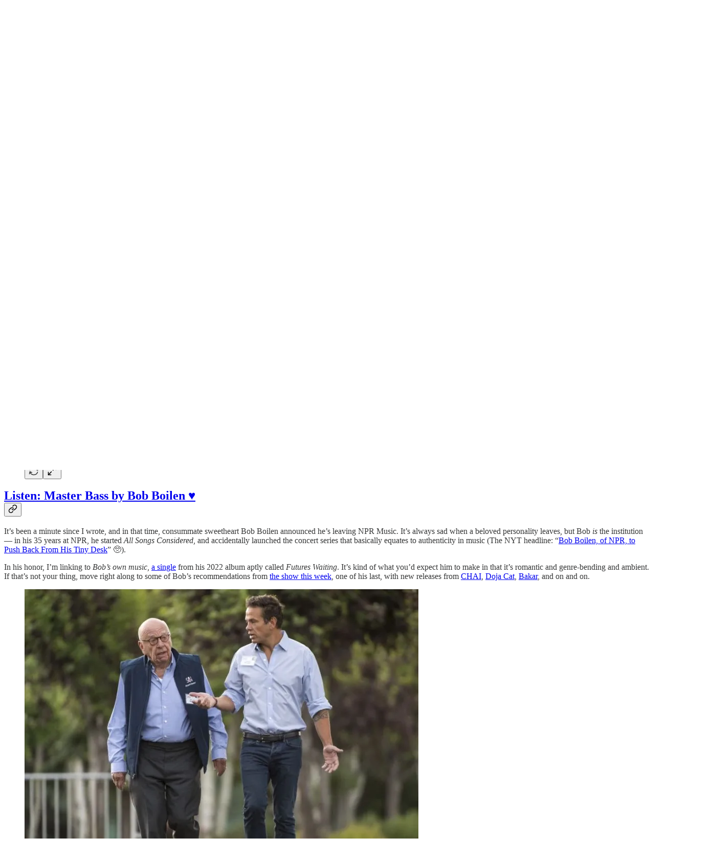

--- FILE ---
content_type: application/javascript; charset=UTF-8
request_url: https://loremipsumwtf.substack.com/cdn-cgi/challenge-platform/h/b/scripts/jsd/d251aa49a8a3/main.js?
body_size: 8907
content:
window._cf_chl_opt={AKGCx8:'b'};~function(q6,Se,Sz,So,Sl,SM,SJ,Sp,q0,q2){q6=K,function(F,S,ql,q5,Z,P){for(ql={F:459,S:476,Z:657,P:636,j:571,B:453,c:447,R:555,d:525},q5=K,Z=F();!![];)try{if(P=-parseInt(q5(ql.F))/1+parseInt(q5(ql.S))/2+-parseInt(q5(ql.Z))/3*(parseInt(q5(ql.P))/4)+-parseInt(q5(ql.j))/5*(-parseInt(q5(ql.B))/6)+parseInt(q5(ql.c))/7+-parseInt(q5(ql.R))/8+parseInt(q5(ql.d))/9,S===P)break;else Z.push(Z.shift())}catch(j){Z.push(Z.shift())}}(G,243391),Se=this||self,Sz=Se[q6(613)],So={},So[q6(452)]='o',So[q6(451)]='s',So[q6(579)]='u',So[q6(551)]='z',So[q6(515)]='n',So[q6(626)]='I',So[q6(522)]='b',Sl=So,Se[q6(530)]=function(F,S,Z,P,qn,qQ,qY,qG,j,R,s,y,g,V,I){if(qn={F:578,S:568,Z:428,P:632,j:600,B:632,c:581,R:436,d:612,s:581,a:436,y:612,g:647,V:478,I:517,A:591,C:610,X:638,m:638,O:634,v:619,T:483,i:501,H:529},qQ={F:598,S:591,Z:619,P:501,j:540},qY={F:503,S:644,Z:615,P:624,j:625},qG=q6,j={'gdxpJ':function(A,C){return A===C},'mtNbA':function(A,C){return A+C},'jKHvs':function(A,C){return A(C)},'HGTbG':function(A,C){return A<C},'xiJDu':function(A,C,X,O){return A(C,X,O)},'GGSXZ':qG(qn.F)},S===null||void 0===S)return P;for(R=j[qG(qn.S)](Sb,S),F[qG(qn.Z)][qG(qn.P)]&&(R=R[qG(qn.j)](F[qG(qn.Z)][qG(qn.B)](S))),R=F[qG(qn.c)][qG(qn.R)]&&F[qG(qn.d)]?F[qG(qn.s)][qG(qn.a)](new F[(qG(qn.y))](R)):function(A,qF,C){for(qF=qG,A[qF(qQ.F)](),C=0;C<A[qF(qQ.S)];j[qF(qQ.Z)](A[C],A[j[qF(qQ.P)](C,1)])?A[qF(qQ.j)](C+1,1):C+=1);return A}(R),s='nAsAaAb'.split('A'),s=s[qG(qn.g)][qG(qn.V)](s),y=0;j[qG(qn.I)](y,R[qG(qn.A)]);y++)if(g=R[y],V=j[qG(qn.C)](Sf,F,S,g),s(V)){if(qG(qn.X)===qG(qn.m))I=V==='s'&&!F[qG(qn.O)](S[g]),j[qG(qn.v)](j[qG(qn.T)],j[qG(qn.i)](Z,g))?B(Z+g,V):I||B(Z+g,S[g]);else return S[qG(qn.H)](function(){}),'p'}else B(Z+g,V);return P;function B(A,C,qK){qK=qG,qK(qY.F)===qK(qY.F)?(Object[qK(qY.S)][qK(qY.Z)][qK(qY.P)](P,C)||(P[C]=[]),P[C][qK(qY.j)](A)):P(j,B)}},SM=q6(450)[q6(662)](';'),SJ=SM[q6(647)][q6(478)](SM),Se[q6(544)]=function(F,S,Z4,qu,Z,P,j,B,R){for(Z4={F:580,S:591,Z:575,P:591,j:565,B:640,c:628,R:625,d:502},qu=q6,Z={'ejHIO':function(s,g){return s<g},'yCeQj':function(s,g){return s===g},'OLWMl':function(s,y){return s(y)}},P=Object[qu(Z4.F)](S),j=0;j<P[qu(Z4.S)];j++)if(B=P[j],B==='f'&&(B='N'),F[B]){for(R=0;Z[qu(Z4.Z)](R,S[P[j]][qu(Z4.P)]);Z[qu(Z4.j)](-1,F[B][qu(Z4.B)](S[P[j]][R]))&&(Z[qu(Z4.c)](SJ,S[P[j]][R])||F[B][qu(Z4.R)]('o.'+S[P[j]][R])),R++);}else F[B]=S[P[j]][qu(Z4.d)](function(s){return'o.'+s})},Sp=null,q0=Sn(),q2=function(Pj,PP,PZ,Pq,PS,PF,qA,S,Z,P,j){return Pj={F:652,S:566,Z:531,P:524,j:666,B:665,c:650,R:616,d:563},PP={F:630,S:604,Z:546,P:534,j:467,B:512,c:491,R:553,d:512,s:488,a:625,y:557,g:470,V:512,I:519,A:582,C:604,X:458,m:648,O:558,v:490,T:641,i:625,H:604},PZ={F:591},Pq={F:422},PS={F:535,S:666,Z:591,P:641,j:644,B:615,c:624,R:521,d:624,s:624,a:557,y:422,g:433,V:625,I:468,A:422,C:621,X:587,m:625,O:479,v:665,T:620,i:560,H:422,E:545,L:467,e:432,z:662,o:499,l:658,N:498,f:511,b:562,M:629,J:554,U:509,W:607,k:651,h:631,x:477,Y:596,Q:423,D:663,n:663,G0:606,G1:528,G2:653,G3:623,G4:532,G5:556,G6:633,G7:426,G8:549,G9:563,GG:604,GK:546,GF:573,Gu:482,GS:604,Gq:541,GZ:644,GP:518,Gj:465,GB:630,Gc:534,GR:431,Gd:625,Gs:422,Ga:601,Gy:625,Gg:464,GV:585,Gt:584,GI:584,GA:589,GC:538,Gw:515,GX:623,Gm:587,GO:422,Gv:625,GT:604,Gi:627,GH:534,GE:467,GL:490,Ge:553,Gz:558,Go:598,Gl:591,GN:540},PF={F:458},qA=q6,S={'xLjaF':qA(Pj.F),'Hbmnp':function(B,c){return c==B},'JjOiA':qA(Pj.S),'BeOoA':function(B,c){return B+c},'CSexz':function(B,c){return B+c},'laQtL':qA(Pj.Z),'waXbK':qA(Pj.P),'vBBhk':function(B,c){return B!==c},'sFyGG':qA(Pj.j),'FiwMj':function(B,c){return B+c},'ghXiC':function(B,c){return B>c},'opBcx':function(B,c){return c==B},'AZqqk':function(B,c){return B(c)},'sKRCA':function(B,c){return c|B},'qYxWf':function(B,c){return B<<c},'dMqYh':function(B,c){return B===c},'YpFdr':qA(Pj.B),'XamZR':function(B,c){return B==c},'gtTtD':function(B,c){return B>c},'qyaXI':function(B,c){return c&B},'WcloH':function(B,c){return B==c},'yzjoT':function(B,c){return B-c},'himiV':function(B,c){return B(c)},'ZEvoV':function(B,c){return B!==c},'qAZNz':qA(Pj.c),'hZywY':function(B,c){return B>c},'AQXXv':function(B,c){return B<c},'sYLAu':function(B,c){return B==c},'OBjkY':function(B,c){return B-c},'XHgXm':function(B,c){return B(c)},'qjekh':function(B,c){return B!==c},'exXms':function(B,c){return B<<c},'VfxrZ':function(B,c){return c==B},'xUyLi':function(B,c){return B(c)},'PvesU':function(B,c){return c*B},'aidvl':function(B,c){return c!=B},'ftvmV':function(B,c){return B(c)},'ALePz':function(B,c){return B(c)},'awjgA':function(B,c){return B(c)},'qUHUG':function(B,c){return B-c},'CNGqw':function(B,c){return B(c)}},Z=String[qA(Pj.R)],P={'h':function(B,PK,qC){return PK={F:484,S:641},qC=qA,S[qC(PF.F)](null,B)?'':P.g(B,6,function(c,qw){return qw=qC,S[qw(PK.F)][qw(PK.S)](c)})},'g':function(B,R,s,qX,y,V,I,A,C,X,O,T,i,H,E,J,U,W,x,L,z,o,M,Y,Q,D){if(qX=qA,S[qX(PS.F)]===qX(PS.S)){if(null==B)return'';for(V={},I={},A='',C=2,X=3,O=2,T=[],i=0,H=0,E=0;E<B[qX(PS.Z)];E+=1)if(L=B[qX(PS.P)](E),Object[qX(PS.j)][qX(PS.B)][qX(PS.c)](V,L)||(V[L]=X++,I[L]=!0),z=S[qX(PS.R)](A,L),Object[qX(PS.j)][qX(PS.B)][qX(PS.d)](V,z))A=z;else{if(Object[qX(PS.j)][qX(PS.B)][qX(PS.s)](I,A)){if(S[qX(PS.a)](256,A[qX(PS.y)](0))){for(y=0;y<O;i<<=1,S[qX(PS.g)](H,R-1)?(H=0,T[qX(PS.V)](S[qX(PS.I)](s,i)),i=0):H++,y++);for(o=A[qX(PS.A)](0),y=0;8>y;i=S[qX(PS.C)](S[qX(PS.X)](i,1),1.09&o),H==R-1?(H=0,T[qX(PS.m)](s(i)),i=0):H++,o>>=1,y++);}else if(S[qX(PS.O)](qX(PS.v),S[qX(PS.T)])){for(o=1,y=0;y<O;i=i<<1.38|o,S[qX(PS.i)](H,R-1)?(H=0,T[qX(PS.m)](s(i)),i=0):H++,o=0,y++);for(o=A[qX(PS.H)](0),y=0;S[qX(PS.E)](16,y);i=i<<1.28|S[qX(PS.L)](o,1),R-1==H?(H=0,T[qX(PS.m)](s(i)),i=0):H++,o>>=1,y++);}else for(M=S[qX(PS.e)][qX(PS.z)]('|'),J=0;!![];){switch(M[J++]){case'0':U=new R[(qX(PS.o))]();continue;case'1':U[qX(PS.l)]=function(){};continue;case'2':W=S[qX(PS.N)](S[qX(PS.f)](qX(PS.b),y[qX(PS.M)][qX(PS.J)]),S[qX(PS.U)])+Q.r+S[qX(PS.W)];continue;case'3':U[qX(PS.k)](qX(PS.h),W);continue;case'4':U[qX(PS.x)]=2500;continue;case'5':Y=(x={},x[qX(PS.Y)]=V[qX(PS.M)][qX(PS.Y)],x[qX(PS.Q)]=I[qX(PS.M)][qX(PS.Q)],x[qX(PS.D)]=A[qX(PS.M)][qX(PS.n)],x[qX(PS.G0)]=C[qX(PS.M)][qX(PS.G1)],x[qX(PS.G2)]=X,x);continue;case'6':Q=i[qX(PS.G3)];continue;case'7':D={},D[qX(PS.G4)]=O,D[qX(PS.G5)]=Y,D[qX(PS.G6)]=qX(PS.G7),U[qX(PS.G8)](L[qX(PS.G9)](D));continue}break}C--,0==C&&(C=Math[qX(PS.GG)](2,O),O++),delete I[A]}else for(o=V[A],y=0;y<O;i=i<<1|S[qX(PS.L)](o,1),S[qX(PS.GK)](H,S[qX(PS.GF)](R,1))?(H=0,T[qX(PS.V)](S[qX(PS.Gu)](s,i)),i=0):H++,o>>=1,y++);A=(C--,0==C&&(C=Math[qX(PS.GS)](2,O),O++),V[z]=X++,String(L))}if(S[qX(PS.Gq)]('',A)){if(Object[qX(PS.GZ)][qX(PS.B)][qX(PS.c)](I,A)){if(qX(PS.GP)!==S[qX(PS.Gj)]){if(S[qX(PS.GB)](256,A[qX(PS.y)](0))){for(y=0;S[qX(PS.Gc)](y,O);i<<=1,S[qX(PS.GR)](H,R-1)?(H=0,T[qX(PS.Gd)](s(i)),i=0):H++,y++);for(o=A[qX(PS.Gs)](0),y=0;S[qX(PS.a)](8,y);i=i<<1|S[qX(PS.L)](o,1),H==S[qX(PS.Ga)](R,1)?(H=0,T[qX(PS.Gy)](S[qX(PS.Gg)](s,i)),i=0):H++,o>>=1,y++);}else if(S[qX(PS.GV)](qX(PS.Gt),qX(PS.GI))){for(J=qX(PS.GA)[qX(PS.z)]('|'),U=0;!![];){switch(J[U++]){case'0':if(S[qX(PS.GC)](typeof W,qX(PS.Gw))||W<30)return null;continue;case'1':return W;case'2':if(!x)return null;continue;case'3':W=x.i;continue;case'4':x=S[qX(PS.GX)];continue}break}}else{for(o=1,y=0;y<O;i=S[qX(PS.Gm)](i,1)|o,S[qX(PS.g)](H,R-1)?(H=0,T[qX(PS.Gy)](s(i)),i=0):H++,o=0,y++);for(o=A[qX(PS.GO)](0),y=0;S[qX(PS.GB)](16,y);i=i<<1|o&1,R-1==H?(H=0,T[qX(PS.Gv)](S[qX(PS.I)](s,i)),i=0):H++,o>>=1,y++);}C--,0==C&&(C=Math[qX(PS.GT)](2,O),O++),delete I[A]}else return![]}else for(o=V[A],y=0;y<O;i=S[qX(PS.Gi)](i,1)|o&1.02,H==R-1?(H=0,T[qX(PS.V)](s(i)),i=0):H++,o>>=1,y++);C--,S[qX(PS.GR)](0,C)&&O++}for(o=2,y=0;S[qX(PS.GH)](y,O);i=S[qX(PS.Gm)](i,1)|S[qX(PS.GE)](o,1),S[qX(PS.GL)](H,R-1)?(H=0,T[qX(PS.Gy)](s(i)),i=0):H++,o>>=1,y++);for(;;)if(i<<=1,H==R-1){T[qX(PS.m)](S[qX(PS.Ge)](s,i));break}else H++;return T[qX(PS.Gz)]('')}else{for(y[qX(PS.Go)](),W=0;W<R[qX(PS.Gl)];s[W+1]===o[W]?i[qX(PS.GN)](W+1,1):W+=1);return y}},'j':function(B,qm){return qm=qA,null==B?'':B==''?null:P.i(B[qm(PZ.F)],32768,function(c,qO){return qO=qm,B[qO(Pq.F)](c)})},'i':function(B,R,s,qv,y,V,I,A,C,X,O,T,i,H,E,L,o,z){for(qv=qA,y=[],V=4,I=4,A=3,C=[],T=s(0),i=R,H=1,X=0;S[qv(PP.F)](3,X);y[X]=X,X+=1);for(E=0,L=Math[qv(PP.S)](2,2),O=1;L!=O;z=T&i,i>>=1,S[qv(PP.Z)](0,i)&&(i=R,T=s(H++)),E|=(S[qv(PP.P)](0,z)?1:0)*O,O<<=1);switch(E){case 0:for(E=0,L=Math[qv(PP.S)](2,8),O=1;O!=L;z=S[qv(PP.j)](T,i),i>>=1,0==i&&(i=R,T=s(H++)),E|=S[qv(PP.B)](0<z?1:0,O),O<<=1);o=Z(E);break;case 1:for(E=0,L=Math[qv(PP.S)](2,16),O=1;S[qv(PP.c)](O,L);z=T&i,i>>=1,i==0&&(i=R,T=S[qv(PP.R)](s,H++)),E|=S[qv(PP.d)](S[qv(PP.P)](0,z)?1:0,O),O<<=1);o=S[qv(PP.s)](Z,E);break;case 2:return''}for(X=y[3]=o,C[qv(PP.a)](o);;){if(S[qv(PP.y)](H,B))return'';for(E=0,L=Math[qv(PP.S)](2,A),O=1;L!=O;z=S[qv(PP.j)](T,i),i>>=1,0==i&&(i=R,T=S[qv(PP.g)](s,H++)),E|=O*(0<z?1:0),O<<=1);switch(o=E){case 0:for(E=0,L=Math[qv(PP.S)](2,8),O=1;S[qv(PP.c)](O,L);z=i&T,i>>=1,i==0&&(i=R,T=s(H++)),E|=S[qv(PP.V)](0<z?1:0,O),O<<=1);y[I++]=S[qv(PP.I)](Z,E),o=S[qv(PP.A)](I,1),V--;break;case 1:for(E=0,L=Math[qv(PP.C)](2,16),O=1;L!=O;z=i&T,i>>=1,S[qv(PP.X)](0,i)&&(i=R,T=S[qv(PP.m)](s,H++)),E|=(0<z?1:0)*O,O<<=1);y[I++]=Z(E),o=I-1,V--;break;case 2:return C[qv(PP.O)]('')}if(S[qv(PP.v)](0,V)&&(V=Math[qv(PP.S)](2,A),A++),y[o])o=y[o];else if(I===o)o=X+X[qv(PP.T)](0);else return null;C[qv(PP.i)](o),y[I++]=X+o[qv(PP.T)](0),V--,X=o,V==0&&(V=Math[qv(PP.H)](2,A),A++)}}},j={},j[qA(Pj.d)]=P.h,j}(),q3();function Sk(ZZ,qP,S,Z,P,j){return ZZ={F:435,S:623,Z:515},qP=q6,S={},S[qP(ZZ.F)]=function(B,c){return B<c},Z=S,P=Se[qP(ZZ.S)],!P?null:(j=P.i,typeof j!==qP(ZZ.Z)||Z[qP(ZZ.F)](j,30))?null:j}function Sn(Zv,qt){return Zv={F:527},qt=q6,crypto&&crypto[qt(Zv.F)]?crypto[qt(Zv.F)]():''}function SY(Zy,qd,F,S){return Zy={F:623,S:425,Z:505},qd=q6,F={'vKHvo':function(Z,P){return Z(P)}},S=Se[qd(Zy.F)],Math[qd(Zy.S)](+F[qd(Zy.Z)](atob,S.t))}function Sh(Zj,qj,F){return Zj={F:588},qj=q6,F={'WQrdG':function(S){return S()}},F[qj(Zj.F)](Sk)!==null}function Sf(S,Z,P,qU,q8,j,B,R,s){B=(qU={F:474,S:440,Z:645,P:474,j:452,B:474,c:603,R:529,d:529,s:581,a:443,y:581,g:603},q8=q6,j={},j[q8(qU.F)]=function(g,V){return V==g},j[q8(qU.S)]=function(g,V){return g===V},j[q8(qU.Z)]=function(g,V){return V==g},j);try{R=Z[P]}catch(y){return'i'}if(B[q8(qU.P)](null,R))return void 0===R?'u':'x';if(q8(qU.j)==typeof R)try{if(B[q8(qU.B)](q8(qU.c),typeof R[q8(qU.R)]))return R[q8(qU.d)](function(){}),'p'}catch(g){}return S[q8(qU.s)][q8(qU.a)](R)?'a':R===S[q8(qU.y)]?'D':B[q8(qU.S)](!0,R)?'T':R===!1?'F':(s=typeof R,B[q8(qU.Z)](q8(qU.g),s)?SN(S,R)?'N':'f':Sl[s]||'?')}function Sr(F,Zs,qR){return Zs={F:507},qR=q6,Math[qR(Zs.F)]()<F}function Sx(Zd,ZR,qB,F,S){if(Zd={F:427},ZR={F:481},qB=q6,F={'YOWyk':function(Z){return Z()},'tJfYe':function(Z,P){return P===Z}},S=Sk(),F[qB(Zd.F)](S,null))return;Sp=(Sp&&clearTimeout(Sp),setTimeout(function(qc){qc=qB,F[qc(ZR.F)](SW)},1e3*S))}function K(F,u,S,q){return F=F-422,S=G(),q=S[F],q}function SD(F,S,ZO,Zm,ZX,ZC,qa,Z,P,j,B){ZO={F:477,S:561,Z:660,P:562,j:623,B:542,c:629,R:499,d:651,s:631,a:622,y:586,g:611,V:629,I:554,A:594,C:576,X:658,m:514,O:445,v:496,T:485,i:496,H:549,E:563,L:441},Zm={F:504,S:661},ZX={F:602,S:561,Z:472,P:603,j:529,B:506,c:469},ZC={F:457},qa=q6,Z={'nGPuS':qa(ZO.F),'iqqlx':qa(ZO.S),'eWdZo':qa(ZO.Z),'UENLT':function(c,R){return c(R)},'SomHW':function(c,R){return c+R},'TLQVq':function(c,R){return c+R},'KVQGk':qa(ZO.P)},P=Se[qa(ZO.j)],console[qa(ZO.B)](Se[qa(ZO.c)]),j=new Se[(qa(ZO.R))](),j[qa(ZO.d)](qa(ZO.s),Z[qa(ZO.a)](Z[qa(ZO.y)](Z[qa(ZO.g)]+Se[qa(ZO.V)][qa(ZO.I)],qa(ZO.A)),P.r)),P[qa(ZO.C)]&&(j[qa(ZO.F)]=5e3,j[qa(ZO.X)]=function(qy){qy=qa,S(Z[qy(ZC.F)])}),j[qa(ZO.m)]=function(qg){if(qg=qa,j[qg(ZX.F)]>=200&&j[qg(ZX.F)]<300){if(qg(ZX.S)!==Z[qg(ZX.Z)]){if(qg(ZX.P)==typeof Z[qg(ZX.j)])return j[qg(ZX.j)](function(){}),'p'}else S(qg(ZX.B))}else S(Z[qg(ZX.c)]+j[qg(ZX.F)])},j[qa(ZO.O)]=function(qV){qV=qa,Z[qV(Zm.F)](S,qV(Zm.S))},B={'t':SY(),'lhr':Sz[qa(ZO.v)]&&Sz[qa(ZO.v)][qa(ZO.T)]?Sz[qa(ZO.i)][qa(ZO.T)]:'','api':P[qa(ZO.C)]?!![]:![],'c':Sh(),'payload':F},j[qa(ZO.H)](q2[qa(ZO.E)](JSON[qa(ZO.L)](B)))}function q1(j,B,Zi,qI,c,R,d,s,a,y,g,V,I,A){if(Zi={F:430,S:562,Z:637,P:524,j:599,B:631,c:466,R:426,d:569,s:462,a:623,y:430,g:629,V:554,I:531,A:637,C:499,X:651,m:477,O:658,v:596,T:423,i:629,H:663,E:629,L:606,e:528,z:653,o:532,l:556,N:633,f:466,b:549,M:563},qI=q6,c={},c[qI(Zi.F)]=qI(Zi.S),c[qI(Zi.Z)]=qI(Zi.P),c[qI(Zi.j)]=qI(Zi.B),c[qI(Zi.c)]=qI(Zi.R),R=c,!Sr(0))return![];s=(d={},d[qI(Zi.d)]=j,d[qI(Zi.s)]=B,d);try{a=Se[qI(Zi.a)],y=R[qI(Zi.y)]+Se[qI(Zi.g)][qI(Zi.V)]+qI(Zi.I)+a.r+R[qI(Zi.A)],g=new Se[(qI(Zi.C))](),g[qI(Zi.X)](R[qI(Zi.j)],y),g[qI(Zi.m)]=2500,g[qI(Zi.O)]=function(){},V={},V[qI(Zi.v)]=Se[qI(Zi.g)][qI(Zi.v)],V[qI(Zi.T)]=Se[qI(Zi.i)][qI(Zi.T)],V[qI(Zi.H)]=Se[qI(Zi.E)][qI(Zi.H)],V[qI(Zi.L)]=Se[qI(Zi.E)][qI(Zi.e)],V[qI(Zi.z)]=q0,I=V,A={},A[qI(Zi.o)]=s,A[qI(Zi.l)]=I,A[qI(Zi.N)]=R[qI(Zi.f)],g[qI(Zi.b)](q2[qI(Zi.M)](A))}catch(C){}}function SU(Z9,qS,Z,P,j,B,c,R,d,g,s){Z=(Z9={F:572,S:548,Z:659,P:455,j:664,B:662,c:438,R:454,d:533,s:649,a:539,y:654,g:656,V:456,I:448,A:489,C:475,X:550,m:446,O:444,v:543,T:634,i:583,H:578,E:646,L:424},qS=q6,{'fjbua':function(a,g){return a===g},'IlHZM':function(a,y,g){return a(y,g)},'zqUha':function(a,g){return a+g},'wAiFk':qS(Z9.F),'xUtDk':function(a,y,g,V,I){return a(y,g,V,I)},'IgnHL':qS(Z9.S),'AyXws':qS(Z9.Z),'xtokt':qS(Z9.P)});try{for(P=qS(Z9.j)[qS(Z9.B)]('|'),j=0;!![];){switch(P[j++]){case'0':return B={},B.r=d,B.e=null,B;case'1':c=R[qS(Z9.c)];continue;case'2':d=pRIb1(c,R[Z[qS(Z9.R)]],'d.',d);continue;case'3':d=Z[qS(Z9.d)](pRIb1,c,c[Z[qS(Z9.s)]]||c[qS(Z9.a)],'n.',d);continue;case'4':R[qS(Z9.y)]=qS(Z9.g);continue;case'5':R=Sz[qS(Z9.V)](qS(Z9.I));continue;case'6':R[qS(Z9.A)]='-1';continue;case'7':d=pRIb1(c,c,'',d);continue;case'8':d={};continue;case'9':Sz[qS(Z9.C)][qS(Z9.X)](R);continue;case'10':Sz[qS(Z9.C)][qS(Z9.m)](R);continue}break}}catch(a){if(Z[qS(Z9.O)]===Z[qS(Z9.v)])g=A==='s'&&!C[qS(Z9.T)](X[m]),Z[qS(Z9.i)](qS(Z9.H),O+g)?T(i+H,E):g||Z[qS(Z9.E)](L,Z[qS(Z9.L)](a,z),o[l]);else return s={},s.r={},s.e=a,s}}function Sb(F,qp,q9,S){for(qp={F:600,S:580,Z:510},q9=q6,S=[];null!==F;S=S[q9(qp.F)](Object[q9(qp.S)](F)),F=Object[q9(qp.Z)](F));return S}function SW(F,ZS,Zu,qq,S,Z){ZS={F:449,S:463,Z:526},Zu={F:667,S:603,Z:492},qq=q6,S={'qhmvm':function(P,j){return P===j},'eEpFE':function(P){return P()},'YVFUG':function(P,j,B){return P(j,B)},'iwKPn':qq(ZS.F)},Z=SU(),S[qq(ZS.S)](SD,Z.r,function(P,qZ){qZ=qq,S[qZ(Zu.F)](typeof F,qZ(Zu.S))&&F(P),S[qZ(Zu.Z)](Sx)}),Z.e&&q1(S[qq(ZS.Z)],Z.e)}function SQ(ZV,qs,F,S,Z,P,j,B){for(ZV={F:547,S:497,Z:662,P:425,j:473,B:486},qs=q6,F={'JmEdZ':qs(ZV.F),'eSXmY':function(c){return c()}},S=F[qs(ZV.S)][qs(ZV.Z)]('|'),Z=0;!![];){switch(S[Z++]){case'0':if(P-j>B)return![];continue;case'1':P=Math[qs(ZV.P)](Date[qs(ZV.j)]()/1e3);continue;case'2':j=F[qs(ZV.B)](SY);continue;case'3':return!![];case'4':B=3600;continue}break}}function G(PL){return PL='eEpFE,rwykP,oRSiI,MXRQU,location,JmEdZ,BeOoA,XMLHttpRequest,readyState,mtNbA,map,MZTtI,UENLT,vKHvo,success,random,loading,laQtL,getPrototypeOf,CSexz,PvesU,OFQKZ,onload,number,event,HGTbG,HtOeV,awjgA,cnsju,FiwMj,boolean,detail,/invisible/jsd,728532glfQXV,iwKPn,randomUUID,aUjz8,catch,pRIb1,/b/ov1/0.2324473905118864:1769487733:r4xzjOaIbaaKl6-E8NQDT-JLIuHEtZSdABMCVL229ko/,errorInfoObject,xUtDk,AQXXv,sFyGG,DOMContentLoaded,Function,vBBhk,navigator,splice,ZEvoV,log,xtokt,rxvNi8,gtTtD,WcloH,4|2|1|0|3,clientInformation,send,appendChild,symbol,TQuQA,xUyLi,AKGCx8,3089656vxjNLg,chctx,ghXiC,join,OePNu,XamZR,GsYEr,/cdn-cgi/challenge-platform/h/,fRRcREJPU,PsaOl,yCeQj,6|2|0|3|4|1|5|7,TuKQL,jKHvs,AdeF3,sBROA,414650wWLHhr,contentDocument,yzjoT,QStzj,ejHIO,api,NyxMs,d.cookie,undefined,keys,Array,qUHUG,fjbua,AumIG,qjekh,TLQVq,qYxWf,WQrdG,4|2|3|0|1,cloudflare-invisible,length,postMessage,QwErY,/jsd/oneshot/d251aa49a8a3/0.2324473905118864:1769487733:r4xzjOaIbaaKl6-E8NQDT-JLIuHEtZSdABMCVL229ko/,error,CnwA5,DbQvn,sort,nGAdc,concat,OBjkY,status,function,pow,toString,pkLOA2,waXbK,ZbHIn,BwsqY,xiJDu,KVQGk,Set,document,[native code],hasOwnProperty,fromCharCode,yEcCz,addEventListener,gdxpJ,YpFdr,sKRCA,SomHW,__CF$cv$params,call,push,bigint,exXms,OLWMl,_cf_chl_opt,hZywY,POST,getOwnPropertyNames,source,isNaN,eHxmZ,6124eswTvM,awSrN,kCQAT,NFmxG,indexOf,charAt,dfpmD,VKJHc,prototype,MJWiK,IlHZM,includes,CNGqw,IgnHL,lXFbH,open,R8FMuiIGT26WAP$glajfHUObXw0cB-tNK+4DSvQeJ3ECV51Lmz9Zosnxkrqdp7Yhy,JBxy9,style,caIGX,display: none,141kAUbbF,ontimeout,ZBJcR,http-code:,xhr-error,split,LRmiB4,5|4|6|9|1|8|7|3|2|10|0,FZVTf,JGIoO,qhmvm,charCodeAt,SSTpq3,zqUha,floor,jsd,tJfYe,Object,sbKRx,HRBxy,sYLAu,JjOiA,opBcx,onreadystatechange,rckUt,from,IVsId,contentWindow,nfnNm,SXEOg,stringify,pvYSf,isArray,AyXws,onerror,removeChild,906997WTJsBJ,iframe,error on cf_chl_props,_cf_chl_opt;JJgc4;PJAn2;kJOnV9;IWJi4;OHeaY1;DqMg0;FKmRv9;LpvFx1;cAdz2;PqBHf2;nFZCC5;ddwW5;pRIb1;rxvNi8;RrrrA2;erHi9,string,object,18qNfqbL,wAiFk,cFmXQ,createElement,nGPuS,Hbmnp,204898xMVnDj,parent,sid,TYlZ6,YVFUG,XHgXm,qAZNz,LtWrK,qyaXI,AZqqk,eWdZo,ALePz,BxyAA,iqqlx,now,iArRo,body,894288nZmwiq,timeout,bind,dMqYh,Hcxgr,YOWyk,himiV,GGSXZ,xLjaF,href,eSXmY,CloiJ,ftvmV,tabIndex,VfxrZ,aidvl'.split(','),G=function(){return PL},G()}function SN(F,S,qN,q7){return qN={F:537,S:644,Z:605,P:624,j:640,B:614},q7=q6,S instanceof F[q7(qN.F)]&&0<F[q7(qN.F)][q7(qN.S)][q7(qN.Z)][q7(qN.P)](S)[q7(qN.j)](q7(qN.B))}function q3(Pi,PT,Pv,Pm,qT,F,S,Z,P,j){if(Pi={F:660,S:487,Z:508,P:536,j:623,B:593,c:520,R:602,d:506,s:439,a:564,y:602,g:639,V:500,I:608,A:597,C:617,X:437,m:618,O:618,v:635,T:434,i:434},PT={F:642,S:500,Z:508,P:442,j:495,B:574,c:570,R:600,d:580,s:510,a:434},Pv={F:639},Pm={F:552,S:559,Z:493,P:643,j:567,B:439},qT=q6,F={'nfnNm':function(B,c){return B(c)},'PsaOl':qT(Pi.F),'TuKQL':qT(Pi.S),'IVsId':function(B,c){return B(c)},'NFmxG':function(B,c){return c!==B},'dfpmD':function(B){return B()},'pvYSf':function(B,c){return c===B},'QwErY':function(B){return B()},'ZbHIn':qT(Pi.Z),'eHxmZ':qT(Pi.P)},S=Se[qT(Pi.j)],!S)return;if(!F[qT(Pi.B)](SQ)){if(qT(Pi.c)===qT(Pi.c))return;else B[qT(Pi.R)]>=200&&c[qT(Pi.R)]<300?a(qT(Pi.d)):F[qT(Pi.s)](y,F[qT(Pi.a)]+g[qT(Pi.y)])}(Z=![],P=function(PX,PC,qi,c,R){if(PX={F:493,S:643,Z:487,P:471,j:429,B:625,c:480,R:422,d:494,s:513},PC={F:559},qi=qT,c={},c[qi(Pm.F)]=function(d,s){return d==s},c[qi(Pm.S)]=function(d,s){return d<<s},c[qi(Pm.Z)]=function(d,s){return s!==d},c[qi(Pm.P)]=F[qi(Pm.j)],R=c,!Z){if(Z=!![],!SQ())return;F[qi(Pm.B)](SW,function(d,PI,qL,s){if(PI={F:552},qL=qi,s={'BxyAA':function(a,g){return g|a},'sbKRx':function(a,g,qH){return qH=K,R[qH(PI.F)](a,g)},'Hcxgr':function(a,y){return a(y)},'oRSiI':function(a,g,qE){return qE=K,R[qE(PC.F)](a,g)},'OFQKZ':function(a,g){return g&a}},R[qL(PX.F)](R[qL(PX.S)],qL(PX.Z))){for(J=1,U=0;W<k;x=s[qL(PX.P)](Y<<1,Q),s[qL(PX.j)](D,n-1)?(G0=0,G1[qL(PX.B)](s[qL(PX.c)](G2,G3)),G4=0):G5++,G6=0,h++);for(G7=G8[qL(PX.R)](0),G9=0;16>GG;GF=s[qL(PX.d)](Gu,1)|s[qL(PX.s)](GS,1),GZ-1==Gq?(GP=0,Gj[qL(PX.B)](s[qL(PX.c)](GB,Gc)),GR=0):Gd++,Gs>>=1,GK++);}else q4(S,d)})}},F[qT(Pi.g)](Sz[qT(Pi.V)],F[qT(Pi.I)]))?qT(Pi.A)!==qT(Pi.C)?P():F[qT(Pi.X)](Z,F[qT(Pi.a)]+P[qT(Pi.R)]):Se[qT(Pi.m)]?Sz[qT(Pi.O)](F[qT(Pi.v)],P):(j=Sz[qT(Pi.T)]||function(){},Sz[qT(Pi.i)]=function(qz,R,s){if(qz=qT,R={'sBROA':function(d,s,qe){return qe=K,F[qe(Pv.F)](d,s)}},F[qz(PT.F)](j),Sz[qz(PT.S)]!==qz(PT.Z)){if(F[qz(PT.P)](qz(PT.j),qz(PT.B))){for(s=[];R[qz(PT.c)](null,c);s=s[qz(PT.R)](R[qz(PT.d)](d)),s=s[qz(PT.s)](y));return s}else Sz[qz(PT.a)]=j,P()}})}function q4(P,j,PE,qo,B,c,R,d){if(PE={F:655,S:577,Z:590,P:609,j:506,B:576,c:633,R:577,d:461,s:516,a:609,y:460,g:592,V:633,I:590,A:461,C:516,X:595,m:523,O:460},qo=q6,B={},B[qo(PE.F)]=function(s,a){return a===s},B[qo(PE.S)]=qo(PE.Z),B[qo(PE.P)]=qo(PE.j),c=B,!P[qo(PE.B)])return;c[qo(PE.F)](j,qo(PE.j))?(R={},R[qo(PE.c)]=c[qo(PE.R)],R[qo(PE.d)]=P.r,R[qo(PE.s)]=c[qo(PE.a)],Se[qo(PE.y)][qo(PE.g)](R,'*')):(d={},d[qo(PE.V)]=qo(PE.I),d[qo(PE.A)]=P.r,d[qo(PE.C)]=qo(PE.X),d[qo(PE.m)]=j,Se[qo(PE.O)][qo(PE.g)](d,'*'))}}()

--- FILE ---
content_type: application/javascript
request_url: https://substackcdn.com/bundle/static/js/30.08b08694.js
body_size: 7294
content:
"use strict";(self.webpackChunksubstack=self.webpackChunksubstack||[]).push([["30"],{15194:function(e,t,i){i.d(t,{A:()=>n});let n={contentContainer:"contentContainer-A4QvRn"}},80761:function(e,t,i){i.d(t,{A:()=>n});let n={right:"right-XckP6Z",liveUpdatingInput:"liveUpdatingInput-AypZsP",invalid:"invalid-mVGeLg",narrower:"narrower-nMJULR",autoMargins:"autoMargins-UJ_Q1X",mobileAwareWidth:"mobileAwareWidth-lMCXnu",borderedBox:"borderedBox-PucNvX",errorText:"errorText-XpsJyQ",aTag:"aTag-yo_zoZ"}},27081:function(e,t,i){i.d(t,{A:()=>n});let n={image:"image-OdneRK",buttonGroup:"buttonGroup-HpHxnd"}},24220:function(e,t,i){i.d(t,{A:()=>n});let n={checkboxLabel:"checkboxLabel-gCoESV",noMargin:"noMargin-hNmNqv"}},38285:function(e,t,i){i.d(t,{A:()=>n});let n={image:"image-eElYa7",buttonGroup:"buttonGroup-BqeO0U"}},91093:function(e,t,i){i.d(t,{A:()=>n});let n={queue:"queue-EZRP7x",cardWrapper:"cardWrapper-qR0zV5",smallCardWrapper:"smallCardWrapper-GidLX3",archived:"archived-tVgnOK",arrow:"arrow-M1xp9f",disabled:"disabled-C1q6TH",link:"link-gPxpTf",highlight:"highlight-khGgmH",border:"border-Sobc4n",playButtonContainer:"playButtonContainer-SkXFOr",playButton:"playButton-NfBL9x",logoContainerShadow:"logoContainerShadow-MadM6a",cornerLogo:"cornerLogo-sq79Zv",vibranceTertiaryIcon:"vibranceTertiaryIcon-FMLmJq",vibranceSecondaryText:"vibranceSecondaryText-mI5k5T",vibranceTertiaryBg:"vibranceTertiaryBg-dway6D",closeButton:"closeButton-dm0qJO",closeIcon:"closeIcon-dUQ0_l",card:"card-DZvXCa",smallCard:"smallCard-QlKXKt",cardBg:"cardBg-Vnz3e5",cardTop:"cardTop-qa11Ls",bigCardTop:"bigCardTop-xISBuI",smallCardTop:"smallCardTop-YuCbBT",gifPreview:"gifPreview-jTpyu3",coverImage:"coverImage-h44eo2",audioWaveform:"audioWaveform-QTkNO2",audioLogoContainer:"audioLogoContainer-yUWOV3",cardBottom:"cardBottom-KjkXaq",smallCardRight:"smallCardRight-A8Afqo",titleContainerMinHeight:"titleContainerMinHeight-QKOvED",title:"title-EwaRJw",smallCardAuthor:"smallCardAuthor-MXnD06",iconButton:"iconButton-g5L_4l",isSaved:"isSaved-Ml5fNZ",newIconButton:"newIconButton-AH4esm",livePreview:"livePreview-t_LWyR",blur:"blur-Q0P53N",explicitIcon:"explicitIcon-otqJ1H"}},70828:function(e,t,i){i.d(t,{A:()=>n});let n={container:"container-fi9IrN",nav:"nav-ptYSWX"}},61431:function(e,t,i){i.d(t,{_:()=>h});var n=i(69277),a=i(70408),o=i(4006),r=i(84605),l=i(86500),s=i(89490),c=i(35369),d=i(60322),u=i(76977),p=i(81203),m=i(63136);function h(e){let{profile:t,onFinalizeVisibility:i,onSetVisibility:s,source:d,hideButton:p}=e,{iString:m}=(0,r.GO)();if(!t)return null;let h=t.subscriptions.every(e=>{let{visibility:t}=e;return"public"===t});return(0,o.FD)(u.VP,{children:[(0,o.Y)(u.fI,{justifyContent:"end",pullX:8,children:(0,o.Y)(c.$n,{size:"sm",priority:"quaternary",onClick:()=>{let e=h?"private":"public";s(t.subscriptions.reduce((t,i)=>{let{publication:o}=i;return(0,a._)((0,n._)({},t),{[o.id]:e})},{})),(0,l.u4)(l.qY.PROFILE_EDITED,{type:"visibility_toggled_all",for:"reads",count:t.subscriptions.length,newVisibility:e})},children:m(h?"Hide all":"Show all")})}),(0,o.Y)(u.VP,{minHeight:320,gap:4,children:t.subscriptions.map(e=>{let i;return(0,o.Y)(g,{sub:e,onSetVisibility:(i=e.publication,e=>{s(t.subscriptions.reduce((t,o)=>{let{visibility:r,publication:l}=o;return(0,a._)((0,n._)({},t),{[l.id]:l.id===i.id?e:r})},{})),(0,l.u4)(l.qY.PROFILE_EDITED,{type:"read_visibility_toggled",visibility:e})}),source:d},e.id)})}),!p&&(0,o.Y)(c.$n,{priority:"primary",onClick:i,children:m("Done")})]})}function g(e){let{sub:t,onSetVisibility:i}=e,n=t.publication;return(0,o.FD)(b,{children:[(0,o.Y)(p.Nq,{pub:n,size:32}),(0,o.Y)(m.EY.B3,{weight:"medium",flex:"grow",children:n.name}),(0,o.Y)(d.S,{checked:"public"===t.visibility,onChange:()=>i("public"===t.visibility?"private":"public")})]})}let b=(0,s.I4)({display:"flex",paddingY:8,gap:12,alignItems:"center",minWidth:0})},12165:function(e,t,i){i(4006),i(97731)},42025:function(e,t,i){i.d(t,{A:()=>l});var n=i(69277),a=i(70408),o=i(4006),r=i(97731);let l=e=>(0,o.Y)(r.A,(0,a._)((0,n._)({},e),{name:"InvertedWarningIcon",svgParams:{height:18,width:18},children:(0,o.Y)("path",{d:"M9.00033 0.666992C4.39783 0.666992 0.666992 4.39783 0.666992 9.00033C0.666992 13.6028 4.39783 17.3337 9.00033 17.3337C13.6028 17.3337 17.3337 13.6028 17.3337 9.00033C17.3337 4.39783 13.6028 0.666992 9.00033 0.666992ZM9.00033 2.33366C12.682 2.33366 15.667 5.31866 15.667 9.00033C15.667 12.682 12.682 15.667 9.00033 15.667C5.31866 15.667 2.33366 12.682 2.33366 9.00033C2.33366 5.31866 5.31866 2.33366 9.00033 2.33366ZM8.16699 4.83366V9.83366H9.83366V4.83366H8.16699ZM8.16699 11.5003V13.167H9.83366V11.5003H8.16699Z"})}))},72035:function(e,t,i){i(4006),i(97731)},13918:function(e,t,i){i.d(t,{Dq:()=>J,d2:()=>X,u3:()=>V});var n=i(99851),a=i(69277),o=i(70408),r=i(4006),l=i(32485),s=i.n(l),c=i(83673),d=i.n(c),u=i(17402),p=i(34615),m=i(27437),h=i(17436),g=i(54158),b=i(89839),_=i(18325),Y=i(59821),C=i(26184),v=i(53868),f=i(97683),y=i(11333),S=i(41935),E=i(55136),I=i(84605),A=i(85478),N=i(6049),k=i(86500),T=i(12501),B=i(24078),P=i(22057),w=i(76977),D=i(63136),L=i(83629),R=i(16291),M=i(41232),O=i(98111),U=i(56458),F=i(56262),x=i(39318),G=i(70189),W=i(49807),q=i(82776),Z=i(57324);class H extends u.Component{componentWillUnmount(){this.unmounted=!0}render(){let{pub:e,post:t,showAuthor:i,showPhoto:n,fromPostPage:l}=this.props;return(0,S.AS)({pub:e,post:t,showAuthor:i,showPhoto:n})||(0,S.o$)({pub:e,post:t,showAuthor:i})||(0,S.Bq)({pub:e,post:t,showAuthor:i})?this.withAuthorLine(this.props,this.state):(0,r.Y)($,(0,o._)((0,a._)({},this.props),{className:"alternative-meta",isMobileWidth:this.state.isMobileWidth,actionBarStyle:l?"post-header-compact":"post-preview"}))}constructor(e,t){var i;if(super(e,t),(0,n._)(this,"unmounted",void 0),(0,n._)(this,"withAuthorLine",(e,t)=>{let{pub:i,post:n,showAuthor:a,showPhoto:o,getConfigFor:l,isAppMode:c}=e,d="adhoc_email"===n.type,u=(0,q.getBylineUsers)(n).length,p=1===u&&(0,q.getBylineUsers)(n)[0],m=p&&p.is_guest&&!l("dont_show_guest_byline")&&!d,h=e.showDate||e.showDatetime,g=!n.is_published&&!e.inThreadHead&&h&&!d,b=e.isFreePreview&&e.showAudience&&h&&!d,_=(0,F.isFoundingAudience)(n.audience)&&e.showAudience&&!b&&h&&!d&&!(0,U.Ed)({post:n}),Y=(0,F.isPaidAudience)(n.audience)&&e.showAudience&&!_&&!b&&h&&!d&&!(0,U.Ed)({post:n}),C=(0,S.AS)({pub:i,post:n,showAuthor:a,showPhoto:o});return(0,r.Y)(N.h2,{width:"100%",className:s()("post-meta"),children:(0,r.FD)("tr",{children:[(0,r.Y)("td",{children:(0,r.FD)(N.jJ,{children:[(0,r.Y)(N.ZB,{gap:4,children:(0,r.Y)(D.EY.Meta,{color:"primary",className:M.A.postAuthor,children:u>0?(0,q.oxfordComma)((0,q.getBylineUsers)(n).map(e=>(0,r.Y)(D.EY.Meta,{as:"a",href:c?(0,W.gTK)({user_id:e.id,user_name:e.name,redirect:"app-store-no-desktop"}):(0,x.laT)(e,i),color:"primary",style:"text-decoration: none",children:e.name}))):(0,q.getPrintedByline)(i,n)})}),(0,r.FD)(N.ZB,{gap:4,children:[(0,r.Y)(D.EY.Meta,{children:(e.showDate||e.showDatetime)&&n.post_date&&(0,r.Y)("time",{dateTime:(0,R.A)(n.post_date).toISOString(),children:(0,R.A)(n.post_date).locale(this.context.language).standardDate()})}),Y&&(0,r.FD)(N.ZB,{gap:4,children:[(0,r.Y)(D.EY.Meta,{children:"∙"}),(0,r.Y)(D.EY.Meta,{color:"paid",translated:!0,children:"Paid"})]}),_&&(0,r.FD)(N.ZB,{gap:4,children:[(0,r.Y)(D.EY.Meta,{children:"∙"}),(0,r.Y)(D.EY.Meta,{color:"paid",children:this.context.iString((0,U.G8)(i,n))})]}),b&&(0,r.FD)(N.ZB,{gap:4,children:[(0,r.Y)(D.EY.Meta,{children:"∙"}),(0,r.Y)(D.EY.Meta,{color:"paid",translated:!0,children:"Preview"})]}),m&&(0,r.FD)(N.ZB,{gap:4,children:[(0,r.Y)(D.EY.Meta,{children:"∙"}),(0,r.Y)(D.EY.Meta,{translated:!0,children:"Guest post"})]}),g&&(0,r.FD)(N.ZB,{gap:4,children:[(0,r.Y)(D.EY.Meta,{children:"∙"}),(0,r.Y)(D.EY.Meta,{translated:!0,children:"Draft"})]})]})]})}),C&&(0,r.Y)("td",{align:"right",children:(0,r.Y)(N.ZB,{gap:4,children:u>0&&(0,q.getBylineUsers)(n).map((e,t)=>{var n;return t<4&&(0,r.Y)("a",{href:c?(0,W.gTK)({user_id:e.id,user_name:e.name,redirect:"app-store-no-desktop"}):(0,x.laT)(e,i),children:(0,r.Y)(N.Kb,{src:null!=(n=e.photo_url)?n:"",size:u>1?32:40})})})})})]})})}),"undefined"!=typeof window&&(null==(i=window)?void 0:i.matchMedia)){const e=window.matchMedia("screen and (max-width: 650px)");this.state={isMobileWidth:e.matches};const t=e=>{this.unmounted||this.setState({isMobileWidth:e.matches})};e.addEventListener?e.addEventListener("change",t):e.addListener&&e.addListener(t)}}}(0,n._)(H,"contextType",I.OW);let V=(0,A.P_)(H);function X(e){var t,i;let{pub:n,post:o,user:l,reactors:s,secondaryFaces:c,mediaClipId:d}=e,[m,h]=(0,u.useState)(null),[g,b]=(0,u.useState)(!1),_=(0,T.st)({pathname:"primary"===m?"/api/v1/post/".concat(o.id,"/reactors"):"/api/v1/".concat(d?"media_clip":"post","/").concat(null!=d?d:o.id,"/restackers"),auto:!!m,deps:[o.id,m]}),Y=z(s,l,!!o.reaction,n),C=z(c,l,!!o.restacked,n),v=Y.concat(C.filter(e=>!!e.photo_url&&!Y.find(t=>t.id===e.id))),f=Math.max(null!=(t=o.reactions["❤"])?t:0,(null!=Y?Y:[]).length),y=n.hide_post_restacks?0:null!=(i=o.restacks)?i:0,S=f>0?(0,q.pluralize)(f,"Like"):"",E="";return y>0&&(E="".concat((0,q.pluralize)(y,"Restack"))),(0,r.FD)(r.FK,{children:[(0,r.FD)(w.fI,{gap:16,alignItems:"center",color:"secondary",children:[(0,r.Y)(P.Z,{users:v,renderAvatar:e=>(0,r.Y)(B.tp,(0,a._)({},e)),direction:"rtl",renderCount:()=>(0,r.Y)(u.Fragment,{})}),(0,r.Y)(D.EY.B4,{color:"secondary",children:(0,r.FD)(w.fI,{gap:4,alignItems:"center",children:[(0,r.Y)(K,{label:S,onClick:()=>{f&&((0,k.u4)(k.qY.POST_REACTIONS_MODAL_VIEWED,{post_id:o.id}),h("primary"),b(!0))}}),S&&E&&"∙",(0,r.Y)(j,{post:o,label:E})]})})]}),_.result&&(0,r.Y)(p.K,{isOpen:g,modalLabel:S,faces:_.result,totalCount:f,onClose:()=>{b(!1),h(null)},utmSource:"post-reactions-modal"})]})}let K=e=>{let{label:t,onClick:i}=e;return(0,r.Y)(D.Yq,{onClick:i,color:"secondary",cursor:"pointer",children:t})},j=e=>{let{label:t,post:i}=e;return(0,r.Y)(D.EY.B4,{color:"secondary",children:(0,r.Y)(D.Yq,{href:(0,G.so)(i.id,{noBase:L.Z,urlParams:{utm_source:Z.VU.substack,utm_content:Z.fL.facepileRestacks}}),color:"secondary",children:t})})};function J(e){var t,i;let{post:n,user:o,pub:l,mediaClipId:s}=e,c=(0,T.st)({pathname:"/api/v1/post/".concat(n.id,"/facepile"),auto:!0,deps:[n.id,s],query:{media_clip_id:s}});return(0,r.Y)(X,(0,a._)({reactors:z(null==(t=c.result)?void 0:t.reactors,o,!!n.reaction,l),secondaryFaces:z(null==(i=c.result)?void 0:i.restackers,o,!!n.restacked,l)},e))}function z(e,t,i,n){if(!e)return[];if(t){let a=e.findIndex(e=>e.id===t.id);i&&("private"!==t.subscription_visibility||46438===n.id)&&t.activity_likes_enabled&&a<0?e.splice(0,0,{id:t.id,name:t.name,photo_url:t.photo_url}):!i&&a>=0&&e.splice(a,1)}return e}function $(e){var t;let i,{additionalCommentCount:n=0,className:a,user:o,pub:l,post:c,showAudience:u=!1,showDate:p=!1,showEmailSent:b=!1,showDatetime:I=!1,showReactions:A=!0,showComments:N=!0,showShare:k=!1,showRestack:T=!1,showPublicationName:B=!1,hidePinning:P=!1,reaction_token:w,onClick:L,onChange:M,isStatic:U=!1,isFreePreview:G=!1,allowSendEmail:W=!1,allowEdit:H=!1,shareTooltipText:V,showPins:X,sharedShareDialog:K,onClickCommentButton:j,showAuthor:J,showPhoto:z,fromPostPage:$,isMobileWidth:ee,actionBarStyle:et="post-header-compact"}=e,ei=l.id===c.publication_id?l:void 0,en="post-footer"===et,ea=en?20:"post-preview"===et?14:18,eo="post-header-large"===et?20:"post-preview"===et?16:"thread-head"===et||en?14:18;i=c.comment_url_override?c.comment_url_override:U?"".concat(O.T.HALF_MAGIC_COMMENTS_URL,"&utm_source=").concat(Z.VU.substack,"&utm_medium=").concat(Z.Jn.email):(0,x.wu9)(l,c,{comments:!0});let er=n+(null!=(t=c.comment_count)?t:0),el=N&&!G&&(0,q.showCommentsOnPost)({publication:l,post:c})&&"restack"!==c.type,es=A&&!G&&!["adhoc_email","restack"].includes(c.type),ec=(p||I)&&c.post_date&&!c.is_draft,ed=b?!!c.email_sent_at:null,eu=d()([b&&ed&&{className:"email-sent",title:"This post was sent as an email",content:(0,r.Y)(h.A,{className:"post-meta-icon",height:ea,isStatic:U})},X&&c.is_section_pinned&&{className:"icon pinned",content:(0,r.Y)(C.A,{className:"post-meta-icon",isStatic:U})},"adhoc_email"===c.type?{className:"audience-adhoc",content:(0,r.Y)(v.A,{className:"post-meta-icon",isStatic:U})}:u&&(0,F.isPaidAudience)(c.audience)&&{className:"audience-lock",content:(0,r.Y)(g.A,{color:"#666666",height:ea,isStatic:U})},(0,S.uC)({pub:l,post:c,showAuthor:J,showPhoto:z,isMobileWidth:ee})&&{className:"author",content:(0,q.getBylineUsers)(c).length>0?(0,q.oxfordComma)((0,q.getBylineUsers)(c).map(e=>(0,r.Y)(m.ProfileHoverCard,{disabled:U,subject:e,utmSource:"byline",trigger:(0,r.Y)("a",{href:(0,x.laT)(e,l),onClick:e=>e.stopPropagation(),children:e.name})}))):(0,q.getPrintedByline)(l,c)},B&&{className:"post-publication-name",content:l.name},H&&!U&&o&&o.is_contributor&&{className:"post-meta-item icon edit-icon",onClick:e=>e.stopPropagation(),content:(0,r.Y)(f.B,{pub:l,post:c,iconHeight:ea,hidePinning:P,user:o,emailSent:ed,allowSendEmail:W})},ec&&{className:"post-date",title:(0,R.A)(c.post_date).toISOString(),content:(0,r.Y)(D.EY.Meta,{children:(0,r.Y)("time",{dateTime:(0,R.A)(c.post_date).toISOString(),children:(0,S.sq)({post:c,showDatetime:I,isStatic:U,fromPostPage:$,showReactions:es})})})},(null==ei?void 0:ei.community_enabled)&&c.slug&&es&&!c.is_draft&&{className:"icon",onClick:e=>e.stopPropagation(),content:(0,r.Y)(E.cy,{user:o,pub:l,post:c,token:w,onChange:e=>{null==M||M(e)},height:eo,isStatic:U,buttonStyle:en,className:"post-meta-icon like-reaction-button",hideReactionCount:en&&!U})},o&&{className:"icon",onClick:e=>e.stopPropagation(),content:(0,r.Y)(Q,{post:c,isPostFooter:en,isStatic:U,lucideIconHeight:eo,onChange:M})},(null==ei?void 0:ei.community_enabled)&&c.slug&&el&&!c.is_draft&&{className:"icon",onClick:e=>e.stopPropagation(),content:(0,r.FD)("a",{className:en?"post-meta-button button":"",href:i,native:ei&&(0,x.dVy)(document.location.pathname),onClick:j,children:[(0,r.Y)(_.A,{className:"comment-icon post-meta-icon",isStatic:U,height:eo,alt:"Comment",stroke:"#757575",fill:"transparent",strokeWidth:U?1:1.5,ampProps:{layout:"fixed"}}),!er&&en&&(0,r.Y)("span",{className:"meta-button-label",children:"Comment"}),er>0&&(0,r.Y)("span",{className:"comment-count",children:(0,q.numberToString)(er)})]})},T&&!en&&{className:"icon",onClick:e=>e.stopPropagation(),content:(0,r.FD)("a",{href:O.T.RESTACK_URL,className:en?"button post-meta-button":void 0,children:[(0,r.Y)(Y.A,{className:"recommend-icon post-meta-icon",isStatic:U,height:eo,alt:"Recommend",stroke:"#757575",fill:"transparent",strokeWidth:U?1:1.5,ampProps:{layout:"fixed"}}),en&&(0,r.Y)("span",{className:"meta-button-label",children:"Recommend"})]})},k&&"only_free"!==c.audience&&!c.is_draft&&!G&&{className:"icon",onClick:e=>e.stopPropagation(),content:(0,r.FD)(y._,{user:o,pub:ei,post:c,reaction_token:w,height:eo,onChange:M,isStatic:U,sharedShareDialog:K,position:"post-footer"===et?"post-footer":"post-header",linkClassName:en?"button post-meta-button":void 0,children:[en&&(0,r.Y)("span",{className:"meta-button-label",children:"Share"}),V&&(0,r.Y)("div",{className:"share-tooltip-wrap",children:(0,r.Y)("div",{className:"share-tooltip",children:V})})]})}]);return U?(0,r.Y)("table",{className:s()("post-meta custom",{big:en},a),cellpadding:"0",cellspacing:"0",onClick:L,children:(0,r.Y)("tr",{children:eu.map(e=>{let{className:t,title:i,onClick:n,content:a}=e;return(0,r.Y)("td",{className:s()("post-meta-item",t),title:i,onClick:n,children:a})})})}):(0,r.Y)("div",{className:s()("post-meta post-meta-actions-web custom",{big:en},a),onClick:L,children:eu.map(e=>{let{className:t,title:i,onClick:n,content:a}=e;return(0,r.Y)("div",{className:s()("post-meta-item",t),title:i,onClick:n,children:a})})})}function Q(e){let{post:t,isPostFooter:i,isStatic:n,lucideIconHeight:l,onChange:c}=e,{onSave:d,isSaved:u}=(0,S.Jj)({post:t,isSaved:t.is_saved});return(0,r.FD)("a",{className:s()("post-meta-save-button",i?"post-meta-button button":"",{isSaved:u}),href:n&&O.T.SAVE_POST_URL||void 0,onClick:()=>{let e=d();null==c||c({post:(0,o._)((0,a._)({},t),{is_saved:e})})},children:[(0,r.Y)(b.A,{isStatic:n,height:l,stroke:"#757575",strokeWidth:n?1:1.5}),i&&(0,r.Y)("span",{className:"meta-button-label",children:"Save"})]})}},81295:function(e,t,i){i(99862),i(17402),i(68776),i(86500),i(94729)},38605:function(e,t,i){i.d(t,{Z:()=>m});var n=i(4006),a=i(45994),o=i(86500),r=i(82772),l=i(60322),s=i(76977),c=i(81203),d=i(63136),u=i(39318),p=i(57324);let m=e=>{let{pubs:t,selected:i,setSelected:a,onRecommendationsFirstVisible:r}=e;return(0,n.FD)(s.I1,{padding:8,style:{marginBottom:"20px"},children:[(0,n.Y)(s.Ye,{alignItems:"center",justifyContent:"end",children:(0,n.Y)(d.EY.Meta,{onClick:()=>{(0,o.u4)(o.qY.ALL_ONBOARDING_PUBLICATIONS_TOGGLED,{surface:"reader_onboarding",action:i.length<t.length?"select_all":"unselect_all",pubIds:t.map(e=>{let{id:t}=e;return t})}),i.length<t.length?a(t.map(e=>{let{id:t}=e;return t})):a([])},padding:4,cursor:"pointer",children:i.length<t.length?"Select all":"Unselect all"})}),(0,n.Y)(s.I1,{divider:"detail",style:{overflow:"auto",height:"50vh",paddingBottom:20,paddingRight:8},children:t.map((e,t)=>(0,n.Y)(h,{pub:e,index:t,selected:i.includes(e.id),toggleSelected:()=>{var t;let n;return t=e.id,n=!1,void(i.includes(t)?a(i.filter(e=>e!==t)):(a([...i,t]),n=!0),(0,o.u4)(o.qY.READER_ONBOARDING_RECOMMENDED_PUB_TOGGLED,{surface:"reader_onboarding",publication_id:t,added:n}))},onRecommendationsFirstVisible:r},e.id))})]})},h=e=>{let{pub:t,selected:i,index:o,toggleSelected:m,onRecommendationsFirstVisible:h}=e,g=(0,a.li)(null);(0,r.S8)(g,()=>{h&&h(t,o)},{threshold:.5});let b=t.subdomain?"".concat((0,u.$_T)({subdomain:t.subdomain}),"/?utm_source=").concat(p.VU.homepageReaderOnboarding):void 0;return(0,n.FD)(s.Ye,{ref:g,alignItems:"start",justifyContent:"space-between",paddingY:12,children:[(0,n.FD)(s.Ye,{alignItems:"start",justifyContent:"start",gap:8,children:[(0,n.Y)(c.wg,{logoUrl:t.imageUrl,publicationName:t.name,pub:t,href:b}),(0,n.FD)(s.I1,{justifyContent:"start",alignItems:"start",gap:4,children:[(0,n.FD)(s.I1,{alignItems:"start",justifyContent:"center",children:[(0,n.Y)(d.EY.H4,{children:t.name}),(0,n.Y)(d.EY.B4,{color:"pub-secondary-text",children:t.subtitle})]}),t.description&&(0,n.Y)(d.EY.B4,{color:"pub-secondary-text",textAlign:"left",children:t.description})]})]}),(0,n.Y)(l.S,{checked:i,onChange:m,size:"md"})]})}},70690:function(e,t,i){function n(e,t){return e.startsWith(t.replace(/\?.*$/,""))}function a(e,t){return e.replace(/\?.*$/,"")===t.replace(/\?.*$/,"")}i.d(t,{W:()=>n,y:()=>a})},59956:function(e,t,i){i.d(t,{LJ:()=>p});var n=i(4006),a=i(32485),o=i.n(a),r=i(80697),l=i(17402),s=i(17988);i(12165),i(9266),i(37767);var c=i(84605);i(81295),i(86500),i(68349);var d=i(35369);i(81203),i(39318);let u={desktop:15,mobile:6},p=e=>{let{className:t,hasFeatured:i,categories:a,categoryId:p,categoryIds:m,loadingCategoryId:h,ranking:g,onCategoryClicked:b,defaultExpanded:_,expandedCategoryIds:Y,onToggleCategory:C}=e,[v,f]=(0,l.useState)(_||!1),[y,S]=(0,l.useState)(new Set),E=u[(0,s.useMediaQuery)({query:"only screen and (max-width: 650px)"})?"mobile":"desktop"],{iString:I}=(0,c.GO)(),A=null!=Y?Y:y,N=a?v?a:a.slice(0,E):[],k=e=>e.id===p||(null==m?void 0:m.includes(e.id));return(0,n.FD)("div",{className:o()("categories",t),children:[i&&(0,n.Y)(d.$n,{priority:"featured"!==p||h&&"featured"!==h?"secondary":"primary-mono",loading:"featured"===h&&"featured"!==p,onClick:()=>{b({categoryId:"featured",ranking:"all",categories:a})},children:I("Featured")}),N.map(e=>{var t;let i=A.has(e.id),o=e.subcategories&&e.subcategories.length>0,r=k(e)&&(!h||h===e.id),l=h===e.id&&p!==e.id;return(0,n.FD)(n.FK,{children:[(0,n.Y)(d.$n,{priority:r?"primary-mono":"secondary-outline",loading:l,onClick:()=>{var t;b({categoryId:e.id,ranking:g,categories:a}),o&&(t=e.id,C?C(t):S(e=>{let i=new Set(e);return i.has(t)?i.delete(t):i.add(t),i}))},className:r?"test-active":"test-inactive",children:I(e.name||"")}),i&&o&&(null==e||null==(t=e.subcategories)?void 0:t.map(e=>{let t=k(e)&&(!h||h===e.id),i=h===e.id&&p!==e.id;return(0,n.Y)(d.$n,{priority:t?"primary-mono":"secondary",loading:i,onClick:()=>b({categoryId:e.id,ranking:g,categories:a}),children:I(e.name)},e.id)}))]})}),a&&a.length>E&&!v&&(0,n.Y)(d.K0,{priority:"secondary-outline",onClick:()=>f(!0),children:(0,n.Y)(r.A,{size:20})})]})}},78979:function(e,t,i){i.d(t,{d:()=>n});let n={SIGNUP:"SIGNUP",PUB_LANDING:"PUB_LANDING",PUB_SIGNUP:"PUB_SIGNUP",CATEGORIES:"CATEGORIES",CATEGORIES_SUGGESTIONS:"CATEGORIES_SUGGESTIONS",PROFILE:"PROFILE",START_WRITING:"START_WRITING",CREATE_PUBLICATION:"CREATE_PUBLICATION",CREATE_PUBLICATION_SUCCESS:"CREATE_PUBLICATION_SUCCESS",WELCOME:"WELCOME",ERROR:"ERROR",EXIT:"EXIT",APP_UPSELL:"APP_UPSELL"}},38018:function(e,t,i){i.d(t,{l:()=>n});let n=7},74167:function(e,t,i){i.d(t,{w:()=>n});let n="\uD83D\uDC64️ For you"}}]);